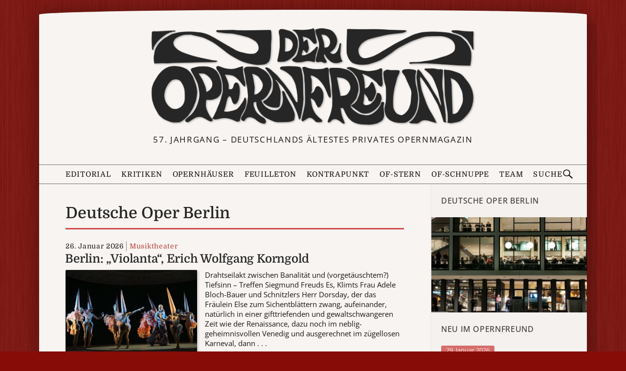

--- FILE ---
content_type: text/html; charset=UTF-8
request_url: https://deropernfreund.de/category/deutsche-oper-berlin/
body_size: 14201
content:
<!DOCTYPE html>

<html lang="de-DE">
<head>
    <meta charset="UTF-8">
    <meta name="viewport" content="width=device-width, initial-scale=1">
    <meta name="description" content="Deutsche Oper Berlin im Opernfreund ─ Violanta, Andrea Chénier, Fedora und 134 weitere Kritiken">
    <meta property="og:title" content="Berlin: &#8222;Violanta&#8220;, Erich Wolfgang&nbsp;Korngold">
    <meta property="og:url" content="https://deropernfreund.de/deutsche-oper-berlin/berlin-violanta-erich-wolfgang-korngold/">

<link rel="preload" as="image" href="https://deropernfreund.de/wp-content/themes/opernfreund/images/of-logo-384.png">


<!--BEGIN wp_head-->
<title>Deutsche Oper Berlin &#8211; Der Opernfreund</title>
<meta name='robots' content='max-image-preview:large' />
<style id='wp-img-auto-sizes-contain-inline-css'>
img:is([sizes=auto i],[sizes^="auto," i]){contain-intrinsic-size:3000px 1500px}
/*# sourceURL=wp-img-auto-sizes-contain-inline-css */
</style>
<style id='wp-block-library-inline-css'>
:root{--wp-block-synced-color:#7a00df;--wp-block-synced-color--rgb:122,0,223;--wp-bound-block-color:var(--wp-block-synced-color);--wp-editor-canvas-background:#ddd;--wp-admin-theme-color:#007cba;--wp-admin-theme-color--rgb:0,124,186;--wp-admin-theme-color-darker-10:#006ba1;--wp-admin-theme-color-darker-10--rgb:0,107,160.5;--wp-admin-theme-color-darker-20:#005a87;--wp-admin-theme-color-darker-20--rgb:0,90,135;--wp-admin-border-width-focus:2px}@media (min-resolution:192dpi){:root{--wp-admin-border-width-focus:1.5px}}.wp-element-button{cursor:pointer}:root .has-very-light-gray-background-color{background-color:#eee}:root .has-very-dark-gray-background-color{background-color:#313131}:root .has-very-light-gray-color{color:#eee}:root .has-very-dark-gray-color{color:#313131}:root .has-vivid-green-cyan-to-vivid-cyan-blue-gradient-background{background:linear-gradient(135deg,#00d084,#0693e3)}:root .has-purple-crush-gradient-background{background:linear-gradient(135deg,#34e2e4,#4721fb 50%,#ab1dfe)}:root .has-hazy-dawn-gradient-background{background:linear-gradient(135deg,#faaca8,#dad0ec)}:root .has-subdued-olive-gradient-background{background:linear-gradient(135deg,#fafae1,#67a671)}:root .has-atomic-cream-gradient-background{background:linear-gradient(135deg,#fdd79a,#004a59)}:root .has-nightshade-gradient-background{background:linear-gradient(135deg,#330968,#31cdcf)}:root .has-midnight-gradient-background{background:linear-gradient(135deg,#020381,#2874fc)}:root{--wp--preset--font-size--normal:16px;--wp--preset--font-size--huge:42px}.has-regular-font-size{font-size:1em}.has-larger-font-size{font-size:2.625em}.has-normal-font-size{font-size:var(--wp--preset--font-size--normal)}.has-huge-font-size{font-size:var(--wp--preset--font-size--huge)}.has-text-align-center{text-align:center}.has-text-align-left{text-align:left}.has-text-align-right{text-align:right}.has-fit-text{white-space:nowrap!important}#end-resizable-editor-section{display:none}.aligncenter{clear:both}.items-justified-left{justify-content:flex-start}.items-justified-center{justify-content:center}.items-justified-right{justify-content:flex-end}.items-justified-space-between{justify-content:space-between}.screen-reader-text{border:0;clip-path:inset(50%);height:1px;margin:-1px;overflow:hidden;padding:0;position:absolute;width:1px;word-wrap:normal!important}.screen-reader-text:focus{background-color:#ddd;clip-path:none;color:#444;display:block;font-size:1em;height:auto;left:5px;line-height:normal;padding:15px 23px 14px;text-decoration:none;top:5px;width:auto;z-index:100000}html :where(.has-border-color){border-style:solid}html :where([style*=border-top-color]){border-top-style:solid}html :where([style*=border-right-color]){border-right-style:solid}html :where([style*=border-bottom-color]){border-bottom-style:solid}html :where([style*=border-left-color]){border-left-style:solid}html :where([style*=border-width]){border-style:solid}html :where([style*=border-top-width]){border-top-style:solid}html :where([style*=border-right-width]){border-right-style:solid}html :where([style*=border-bottom-width]){border-bottom-style:solid}html :where([style*=border-left-width]){border-left-style:solid}html :where(img[class*=wp-image-]){height:auto;max-width:100%}:where(figure){margin:0 0 1em}html :where(.is-position-sticky){--wp-admin--admin-bar--position-offset:var(--wp-admin--admin-bar--height,0px)}@media screen and (max-width:600px){html :where(.is-position-sticky){--wp-admin--admin-bar--position-offset:0px}}

/*# sourceURL=wp-block-library-inline-css */
</style><style id='wp-block-group-inline-css'>
.wp-block-group{box-sizing:border-box}:where(.wp-block-group.wp-block-group-is-layout-constrained){position:relative}
/*# sourceURL=https://deropernfreund.de/wp-includes/blocks/group/style.min.css */
</style>
<style id='wp-block-paragraph-inline-css'>
.is-small-text{font-size:.875em}.is-regular-text{font-size:1em}.is-large-text{font-size:2.25em}.is-larger-text{font-size:3em}.has-drop-cap:not(:focus):first-letter{float:left;font-size:8.4em;font-style:normal;font-weight:100;line-height:.68;margin:.05em .1em 0 0;text-transform:uppercase}body.rtl .has-drop-cap:not(:focus):first-letter{float:none;margin-left:.1em}p.has-drop-cap.has-background{overflow:hidden}:root :where(p.has-background){padding:1.25em 2.375em}:where(p.has-text-color:not(.has-link-color)) a{color:inherit}p.has-text-align-left[style*="writing-mode:vertical-lr"],p.has-text-align-right[style*="writing-mode:vertical-rl"]{rotate:180deg}
/*# sourceURL=https://deropernfreund.de/wp-includes/blocks/paragraph/style.min.css */
</style>
<style id='global-styles-inline-css'>
:root{--wp--preset--aspect-ratio--square: 1;--wp--preset--aspect-ratio--4-3: 4/3;--wp--preset--aspect-ratio--3-4: 3/4;--wp--preset--aspect-ratio--3-2: 3/2;--wp--preset--aspect-ratio--2-3: 2/3;--wp--preset--aspect-ratio--16-9: 16/9;--wp--preset--aspect-ratio--9-16: 9/16;--wp--preset--color--black: #000000;--wp--preset--color--cyan-bluish-gray: #abb8c3;--wp--preset--color--white: #ffffff;--wp--preset--color--pale-pink: #f78da7;--wp--preset--color--vivid-red: #cf2e2e;--wp--preset--color--luminous-vivid-orange: #ff6900;--wp--preset--color--luminous-vivid-amber: #fcb900;--wp--preset--color--light-green-cyan: #7bdcb5;--wp--preset--color--vivid-green-cyan: #00d084;--wp--preset--color--pale-cyan-blue: #8ed1fc;--wp--preset--color--vivid-cyan-blue: #0693e3;--wp--preset--color--vivid-purple: #9b51e0;--wp--preset--gradient--vivid-cyan-blue-to-vivid-purple: linear-gradient(135deg,rgb(6,147,227) 0%,rgb(155,81,224) 100%);--wp--preset--gradient--light-green-cyan-to-vivid-green-cyan: linear-gradient(135deg,rgb(122,220,180) 0%,rgb(0,208,130) 100%);--wp--preset--gradient--luminous-vivid-amber-to-luminous-vivid-orange: linear-gradient(135deg,rgb(252,185,0) 0%,rgb(255,105,0) 100%);--wp--preset--gradient--luminous-vivid-orange-to-vivid-red: linear-gradient(135deg,rgb(255,105,0) 0%,rgb(207,46,46) 100%);--wp--preset--gradient--very-light-gray-to-cyan-bluish-gray: linear-gradient(135deg,rgb(238,238,238) 0%,rgb(169,184,195) 100%);--wp--preset--gradient--cool-to-warm-spectrum: linear-gradient(135deg,rgb(74,234,220) 0%,rgb(151,120,209) 20%,rgb(207,42,186) 40%,rgb(238,44,130) 60%,rgb(251,105,98) 80%,rgb(254,248,76) 100%);--wp--preset--gradient--blush-light-purple: linear-gradient(135deg,rgb(255,206,236) 0%,rgb(152,150,240) 100%);--wp--preset--gradient--blush-bordeaux: linear-gradient(135deg,rgb(254,205,165) 0%,rgb(254,45,45) 50%,rgb(107,0,62) 100%);--wp--preset--gradient--luminous-dusk: linear-gradient(135deg,rgb(255,203,112) 0%,rgb(199,81,192) 50%,rgb(65,88,208) 100%);--wp--preset--gradient--pale-ocean: linear-gradient(135deg,rgb(255,245,203) 0%,rgb(182,227,212) 50%,rgb(51,167,181) 100%);--wp--preset--gradient--electric-grass: linear-gradient(135deg,rgb(202,248,128) 0%,rgb(113,206,126) 100%);--wp--preset--gradient--midnight: linear-gradient(135deg,rgb(2,3,129) 0%,rgb(40,116,252) 100%);--wp--preset--font-size--small: 13px;--wp--preset--font-size--medium: 20px;--wp--preset--font-size--large: 36px;--wp--preset--font-size--x-large: 42px;--wp--preset--spacing--20: 0.44rem;--wp--preset--spacing--30: 0.67rem;--wp--preset--spacing--40: 1rem;--wp--preset--spacing--50: 1.5rem;--wp--preset--spacing--60: 2.25rem;--wp--preset--spacing--70: 3.38rem;--wp--preset--spacing--80: 5.06rem;--wp--preset--shadow--natural: 6px 6px 9px rgba(0, 0, 0, 0.2);--wp--preset--shadow--deep: 12px 12px 50px rgba(0, 0, 0, 0.4);--wp--preset--shadow--sharp: 6px 6px 0px rgba(0, 0, 0, 0.2);--wp--preset--shadow--outlined: 6px 6px 0px -3px rgb(255, 255, 255), 6px 6px rgb(0, 0, 0);--wp--preset--shadow--crisp: 6px 6px 0px rgb(0, 0, 0);}:where(.is-layout-flex){gap: 0.5em;}:where(.is-layout-grid){gap: 0.5em;}body .is-layout-flex{display: flex;}.is-layout-flex{flex-wrap: wrap;align-items: center;}.is-layout-flex > :is(*, div){margin: 0;}body .is-layout-grid{display: grid;}.is-layout-grid > :is(*, div){margin: 0;}:where(.wp-block-columns.is-layout-flex){gap: 2em;}:where(.wp-block-columns.is-layout-grid){gap: 2em;}:where(.wp-block-post-template.is-layout-flex){gap: 1.25em;}:where(.wp-block-post-template.is-layout-grid){gap: 1.25em;}.has-black-color{color: var(--wp--preset--color--black) !important;}.has-cyan-bluish-gray-color{color: var(--wp--preset--color--cyan-bluish-gray) !important;}.has-white-color{color: var(--wp--preset--color--white) !important;}.has-pale-pink-color{color: var(--wp--preset--color--pale-pink) !important;}.has-vivid-red-color{color: var(--wp--preset--color--vivid-red) !important;}.has-luminous-vivid-orange-color{color: var(--wp--preset--color--luminous-vivid-orange) !important;}.has-luminous-vivid-amber-color{color: var(--wp--preset--color--luminous-vivid-amber) !important;}.has-light-green-cyan-color{color: var(--wp--preset--color--light-green-cyan) !important;}.has-vivid-green-cyan-color{color: var(--wp--preset--color--vivid-green-cyan) !important;}.has-pale-cyan-blue-color{color: var(--wp--preset--color--pale-cyan-blue) !important;}.has-vivid-cyan-blue-color{color: var(--wp--preset--color--vivid-cyan-blue) !important;}.has-vivid-purple-color{color: var(--wp--preset--color--vivid-purple) !important;}.has-black-background-color{background-color: var(--wp--preset--color--black) !important;}.has-cyan-bluish-gray-background-color{background-color: var(--wp--preset--color--cyan-bluish-gray) !important;}.has-white-background-color{background-color: var(--wp--preset--color--white) !important;}.has-pale-pink-background-color{background-color: var(--wp--preset--color--pale-pink) !important;}.has-vivid-red-background-color{background-color: var(--wp--preset--color--vivid-red) !important;}.has-luminous-vivid-orange-background-color{background-color: var(--wp--preset--color--luminous-vivid-orange) !important;}.has-luminous-vivid-amber-background-color{background-color: var(--wp--preset--color--luminous-vivid-amber) !important;}.has-light-green-cyan-background-color{background-color: var(--wp--preset--color--light-green-cyan) !important;}.has-vivid-green-cyan-background-color{background-color: var(--wp--preset--color--vivid-green-cyan) !important;}.has-pale-cyan-blue-background-color{background-color: var(--wp--preset--color--pale-cyan-blue) !important;}.has-vivid-cyan-blue-background-color{background-color: var(--wp--preset--color--vivid-cyan-blue) !important;}.has-vivid-purple-background-color{background-color: var(--wp--preset--color--vivid-purple) !important;}.has-black-border-color{border-color: var(--wp--preset--color--black) !important;}.has-cyan-bluish-gray-border-color{border-color: var(--wp--preset--color--cyan-bluish-gray) !important;}.has-white-border-color{border-color: var(--wp--preset--color--white) !important;}.has-pale-pink-border-color{border-color: var(--wp--preset--color--pale-pink) !important;}.has-vivid-red-border-color{border-color: var(--wp--preset--color--vivid-red) !important;}.has-luminous-vivid-orange-border-color{border-color: var(--wp--preset--color--luminous-vivid-orange) !important;}.has-luminous-vivid-amber-border-color{border-color: var(--wp--preset--color--luminous-vivid-amber) !important;}.has-light-green-cyan-border-color{border-color: var(--wp--preset--color--light-green-cyan) !important;}.has-vivid-green-cyan-border-color{border-color: var(--wp--preset--color--vivid-green-cyan) !important;}.has-pale-cyan-blue-border-color{border-color: var(--wp--preset--color--pale-cyan-blue) !important;}.has-vivid-cyan-blue-border-color{border-color: var(--wp--preset--color--vivid-cyan-blue) !important;}.has-vivid-purple-border-color{border-color: var(--wp--preset--color--vivid-purple) !important;}.has-vivid-cyan-blue-to-vivid-purple-gradient-background{background: var(--wp--preset--gradient--vivid-cyan-blue-to-vivid-purple) !important;}.has-light-green-cyan-to-vivid-green-cyan-gradient-background{background: var(--wp--preset--gradient--light-green-cyan-to-vivid-green-cyan) !important;}.has-luminous-vivid-amber-to-luminous-vivid-orange-gradient-background{background: var(--wp--preset--gradient--luminous-vivid-amber-to-luminous-vivid-orange) !important;}.has-luminous-vivid-orange-to-vivid-red-gradient-background{background: var(--wp--preset--gradient--luminous-vivid-orange-to-vivid-red) !important;}.has-very-light-gray-to-cyan-bluish-gray-gradient-background{background: var(--wp--preset--gradient--very-light-gray-to-cyan-bluish-gray) !important;}.has-cool-to-warm-spectrum-gradient-background{background: var(--wp--preset--gradient--cool-to-warm-spectrum) !important;}.has-blush-light-purple-gradient-background{background: var(--wp--preset--gradient--blush-light-purple) !important;}.has-blush-bordeaux-gradient-background{background: var(--wp--preset--gradient--blush-bordeaux) !important;}.has-luminous-dusk-gradient-background{background: var(--wp--preset--gradient--luminous-dusk) !important;}.has-pale-ocean-gradient-background{background: var(--wp--preset--gradient--pale-ocean) !important;}.has-electric-grass-gradient-background{background: var(--wp--preset--gradient--electric-grass) !important;}.has-midnight-gradient-background{background: var(--wp--preset--gradient--midnight) !important;}.has-small-font-size{font-size: var(--wp--preset--font-size--small) !important;}.has-medium-font-size{font-size: var(--wp--preset--font-size--medium) !important;}.has-large-font-size{font-size: var(--wp--preset--font-size--large) !important;}.has-x-large-font-size{font-size: var(--wp--preset--font-size--x-large) !important;}
/*# sourceURL=global-styles-inline-css */
</style>

<style id='classic-theme-styles-inline-css'>
/*! This file is auto-generated */
.wp-block-button__link{color:#fff;background-color:#32373c;border-radius:9999px;box-shadow:none;text-decoration:none;padding:calc(.667em + 2px) calc(1.333em + 2px);font-size:1.125em}.wp-block-file__button{background:#32373c;color:#fff;text-decoration:none}
/*# sourceURL=/wp-includes/css/classic-themes.min.css */
</style>
<link rel='stylesheet' id='of-lightbox-style-css' href='https://deropernfreund.de/wp-content/plugins/of-lightbox/of-lightbox.css?ver=1705944383' media='all' />
<link rel='stylesheet' id='boston-style-css' href='https://deropernfreund.de/wp-content/themes/boston/style.css?ver=1692231260' media='all' />
<link rel='stylesheet' id='boston-of-style-css' href='https://deropernfreund.de/wp-content/themes/opernfreund/style.css?ver=1767454969' media='all' />
<link rel='stylesheet' id='genericons-css' href='https://deropernfreund.de/wp-content/themes/boston/assets/fonts/genericons/genericons.css?ver=3.4.1' media='all' />
<script src="https://deropernfreund.de/wp-content/themes/opernfreund/theme.js?ver=1755967790" id="of-theme-js"></script>
<style id="custom-background-css">
body.custom-background { background-image: url("https://deropernfreund.de/wp-content/uploads/2025/12/red-background-3.jpg"); background-position: left top; background-size: auto; background-repeat: repeat; background-attachment: scroll; }
</style>
	<link rel="icon" href="https://deropernfreund.de/wp-content/uploads/2025/12/favicon.png" sizes="32x32" />
<link rel="icon" href="https://deropernfreund.de/wp-content/uploads/2025/12/favicon.png" sizes="192x192" />
<link rel="apple-touch-icon" href="https://deropernfreund.de/wp-content/uploads/2025/12/favicon.png" />
<meta name="msapplication-TileImage" content="https://deropernfreund.de/wp-content/uploads/2025/12/favicon.png" />
<!--END wp_head-->

<!-- WP 6.9 Missing CSS fix -->
<link rel="stylesheet" href="https://deropernfreund.de/wp-content/themes/opernfreund/wp-block-media-text.css">

<svg style="display:none">
    <defs>
        <path id="search-icon-path" d="m14.7 13.3-4.5-4.3c0.6-0.9 0.8-1.9 0.8-3 0-3-2-5-5-5s-5 2-5 5 2 5 5 5c1.2 0 2.1-0.2 3-0.8l4.5 4.3zm-12.5-7.3c0-2.2 1.6-3.8 3.8-3.8s3.8 1.6 3.8 3.8-1.6 3.8-3.8 3.8-3.8-1.6-3.8-3.8z"/>
    </defs>
</svg>

</head>
<body class="archive category category-deutsche-oper-berlin category-22 custom-background wp-custom-logo wp-theme-boston wp-child-theme-opernfreund archives group-blog hfeed right-layout">

<div id="page-wrapper">
<div id="page" class="site">
	<!--a class="skip-link screen-reader-text" href="#main">Zum Inhalt springen</a-->
	<header id="masthead" style="position:relative;" class="site-header" role="banner">
		<div class="site-branding">
			<div class="container">
			    <a class="custom-logo-link" href="/" aria-label="Zur Startseite">
                <img width="768" height="239" src="https://deropernfreund.de/wp-content/uploads/2024/04/logo-768-bent.png" class="custom_logo" alt="DER OPERNFREUND - Logo" decoding="async" fetchpriority="high" srcset="https://deropernfreund.de/wp-content/uploads/2024/04/logo-768-bent.png 768w, https://deropernfreund.de/wp-content/uploads/2024/04/logo-768-bent-300x93.png 300w" sizes="(max-width: 768px) 100vw, 768px" />			    </a>
								
				<p class="site-description">57. Jahrgang &#8211; Deutschlands ältestes privates Opernmagazin</p>
								
				<!--style>
				    #sticker {
    				    position: absolute; width: 160px;height: 160px;
                        left: min(calc(90vw - 180px), calc(50% + 340px)); top: calc(50% - 20px);z-index: 2;
                        background: url(https://deropernfreund.de/wp-content/themes/opernfreund/images/bilanzen-sticker-3.svg);background-size: 100%;
                        transform: rotate(5deg);
                        opacity: 0.85; transition: filter 0.3s;
				    }    
				    #sticker:hover {filter: hue-rotate(-30deg); }
				    @media(max-width: 1079px) {
				        #sticker {
                            left: unset;
                            right: -2vw;
                            top: -1vw;
                            width: min(30vw, 160px);
                            height: min(30vw, 160px);
                        }
				    }
				    @media(max-width: 767px) {
				        #sticker {
                            left: unset;
                            right: calc(-1 * var(--content-margin));
                            top: calc(-0.8 * var(--content-margin));
                            width: min(30vw, 160px);
                            height: min(30vw, 160px);
                        }
				    }
				</style>
				<a href="/category/bilanz">
                <div id="sticker"></div>
                </a-->
				
			</div><!-- .container -->
		</div><!-- .site-branding -->
		
		
       <div class="topbar">

                <nav class="menubar">
                    <button class="menu-button flexrow" aria-controls="primary-menu" aria-expanded="false">
                        <svg class="menu-icon" viewBox="0 0 20 20">
                            <rect class="menu-icon__top" y="3.2" width="20" height="2"/>
                            <rect class="menu-icon__middle" y="9" width="20" height="2"/>
                            <rect class="menu-icon__bottom" y="15" width="20" height="2"/>
                        </svg>
                        <span class="topbar-button-text">Menü</span>
                    </button>

                    <ul id="primary-menu" class="menu"><li id="menu-item-editorial" class="menu-item menu-item-type-post_type menu-item-object-page menu-item-89"><a href="https://deropernfreund.de/editorial/">Editorial</a></li>
<li id="menu-item-kritiken" class="menu-item menu-item-type-post_type menu-item-object-page current_page_parent menu-item-has-children menu-item-40470"><a href="https://deropernfreund.de/archiv/">Kritiken</a>
<ul class="sub-menu">
	<li id="menu-item-musiktheater" class="menu-item menu-item-type-taxonomy menu-item-object-category menu-item-40472"><a href="https://deropernfreund.de/category/musiktheater/">Musiktheater</a></li>
	<li id="menu-item-operette" class="menu-item menu-item-type-taxonomy menu-item-object-category menu-item-40464"><a href="https://deropernfreund.de/category/musiktheater/operette/">Operette</a></li>
	<li id="menu-item-ballett" class="menu-item menu-item-type-taxonomy menu-item-object-category menu-item-40465"><a href="https://deropernfreund.de/category/musiktheater/ballett/">Ballett</a></li>
	<li id="menu-item-musical" class="menu-item menu-item-type-taxonomy menu-item-object-category menu-item-40471"><a href="https://deropernfreund.de/category/musiktheater/musical/">Musical</a></li>
	<li id="menu-item-konzerte" class="menu-item menu-item-type-taxonomy menu-item-object-category menu-item-40466"><a href="https://deropernfreund.de/category/konzerte/">Konzerte</a></li>
	<li id="menu-item-b-cherecke" class="menu-item menu-item-type-taxonomy menu-item-object-category menu-item-40467"><a href="https://deropernfreund.de/category/buecher-discs/buecherecke/">Bücherecke</a></li>
	<li id="menu-item-silberscheiben" class="menu-item menu-item-type-taxonomy menu-item-object-category menu-item-40468"><a href="https://deropernfreund.de/category/buecher-discs/silberscheiben/">Silberscheiben</a></li>
	<li id="menu-item-opern-dvd-vergleich" class="menu-item menu-item-type-taxonomy menu-item-object-category menu-item-40462"><a href="https://deropernfreund.de/category/buecher-discs/silberscheiben/vergleichende-diskographie/">Opern-DVD-Vergleich</a></li>
</ul>
</li>
<li id="menu-item-opernh-user" class="menu-item menu-item-type-post_type menu-item-object-page menu-item-has-children menu-item-4986"><a href="https://deropernfreund.de/haeuser/">Opernhäuser</a>
<ul class="sub-menu">
	<li id="menu-item-opernh-user-a-z" class="menu-item menu-item-type-post_type menu-item-object-page menu-item-40461"><a href="https://deropernfreund.de/haeuser/">Opernhäuser A–Z</a></li>
	<li id="menu-item-spielpl-ne" class="menu-item menu-item-type-taxonomy menu-item-object-category menu-item-40458"><a href="https://deropernfreund.de/category/spielplaene/">Spielpläne</a></li>
	<li id="menu-item-spielzeitbilanzen" class="menu-item menu-item-type-taxonomy menu-item-object-category menu-item-40459"><a href="https://deropernfreund.de/category/bilanz/">Spielzeitbilanzen</a></li>
	<li id="menu-item-premierenspiegel" class="menu-item menu-item-type-post_type menu-item-object-post menu-item-40460"><a href="https://deropernfreund.de/spielplaene/saison-2025-26-der-opernfreund-premierenspiegel/">Premierenspiegel</a></li>
</ul>
</li>
<li id="menu-item-feuilleton" class="menu-item menu-item-type-taxonomy menu-item-object-category menu-item-44443"><a href="https://deropernfreund.de/category/feuilleton/">Feuilleton</a></li>
<li id="menu-item-kontrapunkt" class="menu-item menu-item-type-taxonomy menu-item-object-category menu-item-4989"><a href="https://deropernfreund.de/category/kontrapunkt/">Kontrapunkt</a></li>
<li id="menu-item-of-stern" class="menu-item menu-item-type-taxonomy menu-item-object-category menu-item-4988"><a href="https://deropernfreund.de/category/of-stern/">OF-Stern</a></li>
<li id="menu-item-of-schnuppe" class="menu-item menu-item-type-taxonomy menu-item-object-category menu-item-4987"><a href="https://deropernfreund.de/category/of-schnuppe/">OF-Schnuppe</a></li>
<li id="menu-item-team" class="menu-item menu-item-type-post_type menu-item-object-page menu-item-86"><a href="https://deropernfreund.de/team/">Team</a></li>
</ul>
                    <a class="topbar-logo" href="https://deropernfreund.de/" title="Zur Startseite">
                    </a>

                    <button class="search-button flexrow">
                        <span class="topbar-button-text">Suche</span>
                        <svg class="search-icon" viewBox='0 0 16 16' fill='currentColor'>
                            <use xlink:href="#search-icon-path" />
                        </svg>
                    </button>
                </nav>
                <form class="searchbar flexrow" action="https://deropernfreund.de/" method="get" name="topbar-search">
                    <span class="minw-360">Suchen<span class="minw-768">&nbsp;nach</span>:</span>
                    <input class="search-input" type="text" name="s" value="" maxlength="50" />
                    <button class="search-submit-button">
                        <svg class="search-icon" viewBox='0 0 16 16' fill='currentColor'>
                            <use xlink:href="#search-icon-path" />
                        </svg>
                    </button>
                </form>
            </div>
		
		
	</header><!-- #masthead -->
 	
	<div id="content" class="site-content">
		<div class="container">
	<div id="primary" class="content-area">
	    <main id="main" class="site-main " role="main">

			<header>
			
			    <div class="of-headline ">
                    <h1>Deutsche Oper Berlin</h1>
                    <span class="of-subcat-links">
                                        </span>
                </div>
                
        		        		
			</header>
		
		    	
				
	        <section class="articles" id="top-of-content">

    		
<article id="post-44857" class="post-44857 post type-post status-publish format-standard has-post-thumbnail hentry category-deutsche-oper-berlin category-musiktheater">
    
     
    <header class="entry-header ">
        <div class="entry-info-wrapper">
        <div class="entry-info">
            <time class="entry-date published" datetime="2026-01-26T02:45:27+01:00">26. Januar 2026</time>
            <a class="entry-cate" href="https://deropernfreund.de/category/musiktheater/">Musiktheater</a><wbr>        </div>
        </div>
        <h2 class="entry-title">
             <a href="https://deropernfreund.de/deutsche-oper-berlin/berlin-violanta-erich-wolfgang-korngold/" rel="bookmark">                 Berlin: &#8222;Violanta&#8220;, Erich Wolfgang&nbsp;Korngold            </a>         </h2>
    </header><!-- .entry-header -->

	
    <aside class="entry-thumbnail entry-thumbnail-grid aspect-3-2">
        <a href="https://deropernfreund.de/deutsche-oper-berlin/berlin-violanta-erich-wolfgang-korngold/" title="Berlin: &#8222;Violanta&#8220;, Erich Wolfgang&nbsp;Korngold">
        <img src="https://deropernfreund.de/wp-content/uploads/2026/01/DeuOperViolanta-1299Wilde_hf-768x511.jpg" alt="" width="720" height="479" loading="lazy">
        </a>
	</aside>

        <a class="entry-text entry-link" href="https://deropernfreund.de/deutsche-oper-berlin/berlin-violanta-erich-wolfgang-korngold/">
   		<p>Drahtseilakt zwischen Banalität und (vorgetäuschtem?) Tiefsinn &ndash;  Treffen Siegmund Freuds Es, Klimts Frau Adele Bloch-Bauer und Schnitzlers Herr Dorsday, der das Fräulein Else zum Sichentblättern zwang, aufeinander, natürlich in einer gifttriefenden und gewaltschwangeren Zeit wie der Renaissance, dazu noch im neblig-geheimnisvollen Venedig und ausgerechnet im zügellosen Karneval, dann&nbsp;.&nbsp;.&nbsp;.</p>
	</a>

</article><!-- #post-## -->

<article id="post-43763" class="post-43763 post type-post status-publish format-standard has-post-thumbnail hentry category-deutsche-oper-berlin category-musiktheater">
    
     
    <header class="entry-header ">
        <div class="entry-info-wrapper">
        <div class="entry-info">
            <time class="entry-date published" datetime="2025-12-14T01:33:25+01:00">14. Dezember 2025</time>
            <a class="entry-cate" href="https://deropernfreund.de/category/musiktheater/">Musiktheater</a><wbr>        </div>
        </div>
        <h2 class="entry-title">
             <a href="https://deropernfreund.de/deutsche-oper-berlin/berlin-andrea-chenier-umberto-giordano/" rel="bookmark">                 Berlin: &#8222;Andrea Chénier&#8220;, Umberto&nbsp;Giordano            </a>         </h2>
    </header><!-- .entry-header -->

	
    <aside class="entry-thumbnail entry-thumbnail-grid aspect-3-2">
        <a href="https://deropernfreund.de/deutsche-oper-berlin/berlin-andrea-chenier-umberto-giordano/" title="Berlin: &#8222;Andrea Chénier&#8220;, Umberto&nbsp;Giordano">
        <img src="https://deropernfreund.de/wp-content/uploads/2025/12/WAAndreaChenier138Muehle_hf-768x511.jpg" alt="" width="720" height="479" loading="lazy">
        </a>
	</aside>

        <a class="entry-text entry-link" href="https://deropernfreund.de/deutsche-oper-berlin/berlin-andrea-chenier-umberto-giordano/">
   		<p>Lob des Repertoires &ndash;  Weit gespannt war in den letzten Spielzeiten der Deutschen Oper Berlin der Bogen zwischen bedauernswertem Flop wie Die Meistersinger von Nürnberg und erfreulichem Triumph wie Fedora, aber das wahre Kapital, das in jeder Spielzeit beachtliche Zinsen abwirft, sind die Repertoireaufführungen, nicht selten von Inszenierungen, deren Premiere bereits Jahrzehnte&nbsp;.&nbsp;.&nbsp;.</p>
	</a>

</article><!-- #post-## -->

<article id="post-43619" class="post-43619 post type-post status-publish format-standard hentry category-deutsche-oper-berlin category-musiktheater">
    
     
    <header class="entry-header ">
        <div class="entry-info-wrapper">
        <div class="entry-info">
            <time class="entry-date published" datetime="2025-12-10T03:21:36+01:00">10. Dezember 2025</time>
            <a class="entry-cate" href="https://deropernfreund.de/category/musiktheater/">Musiktheater</a><wbr>        </div>
        </div>
        <h2 class="entry-title">
             <a href="https://deropernfreund.de/deutsche-oper-berlin/berlin-fedora-umberto-giordano-zweite-besprechung/" rel="bookmark">                 Berlin: &#8222;Fedora&#8220;, Umberto Giordano (zweite&nbsp;Besprechung)            </a>         </h2>
    </header><!-- .entry-header -->

	
    <aside class="entry-thumbnail entry-thumbnail-grid aspect-3-2">
        <a href="https://deropernfreund.de/deutsche-oper-berlin/berlin-fedora-umberto-giordano-zweite-besprechung/" title="Berlin: &#8222;Fedora&#8220;, Umberto Giordano (zweite&nbsp;Besprechung)">
        <img src="https://deropernfreund.de/wp-content/uploads/2025/12/grafik-1.png" alt="" width="600" height="400" loading="lazy">
        </a>
	</aside>

        <a class="entry-text entry-link" href="https://deropernfreund.de/deutsche-oper-berlin/berlin-fedora-umberto-giordano-zweite-besprechung/">
   		<p>Magda Olivera als Vorbild für Vida Miknevičiūtė. &ndash; Umberto Giordanos vergessenes Meisterwerk Fedora meisterhaft reanimiert - jetzt auch in Berlin &ndash;  Was für eine Opern-Orchidee! Nur selten sieht man sie auf den immer eintönigeren Wiesen der Opernspielpläne, zumal hierzulande. Kein Wunder, wer soll die Titelpartie singen? Eine der berühmtesten, wenn nicht gar die berühmteste&nbsp;.&nbsp;.&nbsp;.</p>
	</a>

</article><!-- #post-## -->

<article id="post-43289" class="post-43289 post type-post status-publish format-standard hentry category-deutsche-oper-berlin category-musiktheater">
    
     
    <header class="entry-header ">
        <div class="entry-info-wrapper">
        <div class="entry-info">
            <time class="entry-date published" datetime="2025-11-28T00:09:16+01:00">28. November 2025</time>
            <a class="entry-cate" href="https://deropernfreund.de/category/musiktheater/">Musiktheater</a><wbr>        </div>
        </div>
        <h2 class="entry-title">
             <a href="https://deropernfreund.de/deutsche-oper-berlin/berlin-fedora-umberto-giordano/" rel="bookmark">                 Berlin: &#8222;Fedora&#8220;, Umberto&nbsp;Giordano            </a>         </h2>
    </header><!-- .entry-header -->

	
    <aside class="entry-thumbnail entry-thumbnail-grid aspect-3-2">
        <a href="https://deropernfreund.de/deutsche-oper-berlin/berlin-fedora-umberto-giordano/" title="Berlin: &#8222;Fedora&#8220;, Umberto&nbsp;Giordano">
        <img src="https://deropernfreund.de/wp-content/uploads/2025/11/KHPFedora12hf_MikneviciuteManganelloKehrer.jpg" alt="" width="600" height="400" loading="lazy">
        </a>
	</aside>

        <a class="entry-text entry-link" href="https://deropernfreund.de/deutsche-oper-berlin/berlin-fedora-umberto-giordano/">
   		<p>Fedora zum ersten Mal in Berlin &ndash;  Einen gemeinsamen Schöpfer haben Tosca und Fedora, den französischen Schriftsteller Victorien Sardou, beide hob die berühmte Sarah Bernhardt aus der Taufe, auch den Suizid üben beide aus, und gleichermaßen groß war der Erfolg der Uraufführungen, der auf der Dichtung des Franzosen beruhenden Opern. Danach gehen die Schicksale der beiden Damen&nbsp;.&nbsp;.&nbsp;.</p>
	</a>

</article><!-- #post-## -->

<article id="post-42638" class="post-42638 post type-post status-publish format-standard hentry category-deutsche-oper-berlin category-musiktheater">
    
     
    <header class="entry-header ">
        <div class="entry-info-wrapper">
        <div class="entry-info">
            <time class="entry-date published" datetime="2025-11-08T01:37:26+01:00">8. November 2025</time>
            <a class="entry-cate" href="https://deropernfreund.de/category/musiktheater/">Musiktheater</a><wbr>        </div>
        </div>
        <h2 class="entry-title">
             <a href="https://deropernfreund.de/deutsche-oper-berlin/berlin-simone-boccanegra-giuseppe-verdi/" rel="bookmark">                 Berlin: &#8222;Simon Boccanegra&#8220;, Giuseppe&nbsp;Verdi            </a>         </h2>
    </header><!-- .entry-header -->

	
    <aside class="entry-thumbnail entry-thumbnail-grid aspect-3-2">
        <a href="https://deropernfreund.de/deutsche-oper-berlin/berlin-simone-boccanegra-giuseppe-verdi/" title="Berlin: &#8222;Simon Boccanegra&#8220;, Giuseppe&nbsp;Verdi">
        <img src="https://deropernfreund.de/wp-content/uploads/2025/11/GPSimonBoccan190hf_PeteanGlaserMotolygina.jpg" alt="" width="600" height="400" loading="lazy">
        </a>
	</aside>

        <a class="entry-text entry-link" href="https://deropernfreund.de/deutsche-oper-berlin/berlin-simone-boccanegra-giuseppe-verdi/">
   		<p>Drei Anläufe für Simon Boccanegra &ndash;  Ein Vierteljahrhundert lang als sein Sorgenkind betrachten musste Giuseppe Verdi seine Genua-Oper Simon Boccanegra, nachdem sie 1857 bei der Uraufführung in Venedig durchgefallen war. Ihre glückliche Rehabilitierung gelang schließlich mit Hilfe und auf Anregung seines Textdichters Arigo Boito, und das Werk wurde1881 in Mailand zu einem ansehnlichen,&nbsp;.&nbsp;.&nbsp;.</p>
	</a>

</article><!-- #post-## -->

<article id="post-42454" class="post-42454 post type-post status-publish format-standard hentry category-deutsche-oper-berlin category-musiktheater">
    
     
    <header class="entry-header ">
        <div class="entry-info-wrapper">
        <div class="entry-info">
            <time class="entry-date published" datetime="2025-11-04T01:26:42+01:00">4. November 2025</time>
            <a class="entry-cate" href="https://deropernfreund.de/category/musiktheater/">Musiktheater</a><wbr>        </div>
        </div>
        <h2 class="entry-title">
             <a href="https://deropernfreund.de/deutsche-oper-berlin/berlin-tristan-und-isolde-richard-wagner-zweite-besprechung/" rel="bookmark">                 Berlin: „Tristan und Isolde“, Richard Wagner (zweite&nbsp;Besprechung)            </a>         </h2>
    </header><!-- .entry-header -->

	
    <aside class="entry-thumbnail entry-thumbnail-grid aspect-3-2">
        <a href="https://deropernfreund.de/deutsche-oper-berlin/berlin-tristan-und-isolde-richard-wagner-zweite-besprechung/" title="Berlin: „Tristan und Isolde“, Richard Wagner (zweite&nbsp;Besprechung)">
        <img src="https://deropernfreund.de/wp-content/uploads/2025/11/Tristan-und-Isolde_038hf_ZeppenfeldMurphyLehman.jpg" alt="" width="600" height="400" loading="lazy">
        </a>
	</aside>

        <a class="entry-text entry-link" href="https://deropernfreund.de/deutsche-oper-berlin/berlin-tristan-und-isolde-richard-wagner-zweite-besprechung/">
   		<p>Musikalisch reiht sich die Neuproduktion an der Deutschen Oper Berlin in eine mehr als hundertjährige Aufführungstradition ein, die durch große Interpreten und Interpretinnen geprägt wurde. Dafür stehen Namen wie Max Lorenz, René Kollo und Peter Seiffert als Tristan, Caterina Ligendza und Nina Stemme als Isolde (ganz zu schweigen von Astrid Varnay, Birgit Nilsson oder Ute Vinzing) sowie&nbsp;.&nbsp;.&nbsp;.</p>
	</a>

</article><!-- #post-## -->

<article id="post-42408" class="post-42408 post type-post status-publish format-standard hentry category-deutsche-oper-berlin category-musiktheater">
    
     
    <header class="entry-header ">
        <div class="entry-info-wrapper">
        <div class="entry-info">
            <time class="entry-date published" datetime="2025-11-02T00:43:46+01:00">2. November 2025</time>
            <a class="entry-cate" href="https://deropernfreund.de/category/musiktheater/">Musiktheater</a><wbr>        </div>
        </div>
        <h2 class="entry-title">
             <a href="https://deropernfreund.de/deutsche-oper-berlin/berlin-tristan-und-isolde-richard-wagner/" rel="bookmark">                 Berlin: &#8222;Tristan und Isolde&#8220;, Richard&nbsp;Wagner            </a>         </h2>
    </header><!-- .entry-header -->

	
    <aside class="entry-thumbnail entry-thumbnail-grid aspect-3-2">
        <a href="https://deropernfreund.de/deutsche-oper-berlin/berlin-tristan-und-isolde-richard-wagner/" title="Berlin: &#8222;Tristan und Isolde&#8220;, Richard&nbsp;Wagner">
        <img src="https://deropernfreund.de/wp-content/uploads/2025/11/Tristan-und-Isolde_016hf_Teige_Hilley.jpg" alt="" width="600" height="400" loading="lazy">
        </a>
	</aside>

        <a class="entry-text entry-link" href="https://deropernfreund.de/deutsche-oper-berlin/berlin-tristan-und-isolde-richard-wagner/">
   		<p>Repertoiretauglich &ndash;  Nicht besonders alt werden musste man, wenn man als Zuschauer nicht weniger als drei unterschiedliche Inszenierungen von Wagners Tristan und Isolde an der Deutschen Oper Berlin erleben wollte. 1980 vergönnte Götz Friedrich dem berühmten Liebespaar ein hölzernes Schiff, eine Blumenbank, die von gnädiger Dunkelheit umhüllt wurde, und für den dritten Akt war eine&nbsp;.&nbsp;.&nbsp;.</p>
	</a>

</article><!-- #post-## -->

<article id="post-42193" class="post-42193 post type-post status-publish format-standard hentry category-deutsche-oper-berlin category-musiktheater">
    
     
    <header class="entry-header ">
        <div class="entry-info-wrapper">
        <div class="entry-info">
            <time class="entry-date published" datetime="2025-10-25T02:31:23+02:00">25. Oktober 2025</time>
            <a class="entry-cate" href="https://deropernfreund.de/category/musiktheater/">Musiktheater</a><wbr>        </div>
        </div>
        <h2 class="entry-title">
             <a href="https://deropernfreund.de/deutsche-oper-berlin/berlin-francesca-da-rimini-riccardo-zandonai/" rel="bookmark">                 Berlin: &#8222;Francesca da Rimini&#8220;, Riccardo&nbsp;Zandonai            </a>         </h2>
    </header><!-- .entry-header -->

	
    <aside class="entry-thumbnail entry-thumbnail-grid aspect-3-2">
        <a href="https://deropernfreund.de/deutsche-oper-berlin/berlin-francesca-da-rimini-riccardo-zandonai/" title="Berlin: &#8222;Francesca da Rimini&#8220;, Riccardo&nbsp;Zandonai">
        <img src="https://deropernfreund.de/wp-content/uploads/2025/10/02_francesca_057hf_TetelmanJakubiak.jpg" alt="" width="600" height="400" loading="lazy">
        </a>
	</aside>

        <a class="entry-text entry-link" href="https://deropernfreund.de/deutsche-oper-berlin/berlin-francesca-da-rimini-riccardo-zandonai/">
   		<p>Dante Alighieri muss es gewusst haben, dass Francescas und Paolos Liebesbeziehung in der Realität gute zehn Jahre dauerte, ehe sie vom Gatten Giovanni „lo sciancato“ oder auch Gianciotto entdeckt und mit dem Tod beider bestraft wurde. Schließlich war er mit ihrem Neffen in Ravenna, woher die Sünderin stammte und wo der Dichter seine letzten Lebensjahre verbrachte, befreundet. Für die&nbsp;.&nbsp;.&nbsp;.</p>
	</a>

</article><!-- #post-## -->

<article id="post-41875" class="post-41875 post type-post status-publish format-standard hentry category-deutsche-oper-berlin category-musiktheater">
    
     
    <header class="entry-header ">
        <div class="entry-info-wrapper">
        <div class="entry-info">
            <time class="entry-date published" datetime="2025-10-12T12:47:40+02:00">12. Oktober 2025</time>
            <a class="entry-cate" href="https://deropernfreund.de/category/musiktheater/">Musiktheater</a><wbr>        </div>
        </div>
        <h2 class="entry-title">
             <a href="https://deropernfreund.de/deutsche-oper-berlin/berlin-die-drei-raetsel-detlev-glanert/" rel="bookmark">                 Berlin: &#8222;Die drei Rätsel&#8220;, Detlev&nbsp;Glanert            </a>         </h2>
    </header><!-- .entry-header -->

	
    <aside class="entry-thumbnail entry-thumbnail-grid aspect-3-2">
        <a href="https://deropernfreund.de/deutsche-oper-berlin/berlin-die-drei-raetsel-detlev-glanert/" title="Berlin: &#8222;Die drei Rätsel&#8220;, Detlev&nbsp;Glanert">
        <img src="https://deropernfreund.de/wp-content/uploads/2025/10/2545_Die-3-Raetsel_GP_Nancy-Jesse_106_hf.jpg" alt="" width="600" height="400" loading="lazy">
        </a>
	</aside>

        <a class="entry-text entry-link" href="https://deropernfreund.de/deutsche-oper-berlin/berlin-die-drei-raetsel-detlev-glanert/">
   		<p>Ein Publikumserfolg &ndash;  Als „fröhliche Mischung“ aller möglichen künstlerischen Inhalte und Formen, denn „auch thematisch wollten wir nichts ausschließen“, sieht Detlev Glanert seine „Familienoper“ Die drei Rätsel an, die Gozzis, Schillers, Puccinis und anderer Werk von der eisgegürteten Prinzessin familien- und zeittauglich machen wollte und die Geschichte erst einmal&nbsp;.&nbsp;.&nbsp;.</p>
	</a>

</article><!-- #post-## -->

<article id="post-41524" class="post-41524 post type-post status-publish format-standard hentry category-deutsche-oper-berlin category-musiktheater">
    
     
    <header class="entry-header ">
        <div class="entry-info-wrapper">
        <div class="entry-info">
            <time class="entry-date published" datetime="2025-10-06T01:08:58+02:00">6. Oktober 2025</time>
            <a class="entry-cate" href="https://deropernfreund.de/category/musiktheater/">Musiktheater</a><wbr>        </div>
        </div>
        <h2 class="entry-title">
             <a href="https://deropernfreund.de/deutsche-oper-berlin/berlin-tannhaeuser-richard-wagner-2/" rel="bookmark">                 Berlin: &#8222;Tannhäuser&#8220;, Richard&nbsp;Wagner            </a>         </h2>
    </header><!-- .entry-header -->

	
    <aside class="entry-thumbnail entry-thumbnail-grid aspect-3-2">
        <a href="https://deropernfreund.de/deutsche-oper-berlin/berlin-tannhaeuser-richard-wagner-2/" title="Berlin: &#8222;Tannhäuser&#8220;, Richard&nbsp;Wagner">
        <img src="https://deropernfreund.de/wp-content/uploads/2025/10/2017WATannhaeuser91BieberSchagerBrueck_hf.jpg" alt="" width="600" height="400" loading="lazy">
        </a>
	</aside>

        <a class="entry-text entry-link" href="https://deropernfreund.de/deutsche-oper-berlin/berlin-tannhaeuser-richard-wagner-2/">
   		<p>Chefsache ist an der Deutschen Oper Berlin seit eh und je Wagners Tannhäuser, sei es in der Regie von Chefregisseur oder Hausregisseur, wie es damals hieß, Werner Kelch in den Sechzigern, der von Intendant Götz Friedrich, der seine Arbeit unter den Titel „Ich bin der Welt noch den Tannhäuser schuldig“ stellte, oder zuletzt der von Intendantin Kirsten Harms, der sich zum Glück weiterhin&nbsp;.&nbsp;.&nbsp;.</p>
	</a>

</article><!-- #post-## -->

<article id="post-40165" class="post-40165 post type-post status-publish format-standard has-post-thumbnail hentry category-deutsche-oper-berlin category-komische-oper-berlin category-saarlaendisches-staatstheater-saarbruecken category-bilanz category-staatsoper-unter-den-linden-berlin category-staatstheater-darmstadt category-staatstheater-mainz">
    
     
    <header class="entry-header ">
        <div class="entry-info-wrapper">
        <div class="entry-info">
            <time class="entry-date published" datetime="2025-08-25T00:34:43+02:00">25. August 2025</time>
            <a class="entry-cate" href="https://deropernfreund.de/category/bilanz/">Spielzeitbilanzen</a><wbr><a class="entry-cate" href="https://deropernfreund.de/category/komische-oper-berlin/">Komische Oper Berlin</a><wbr><a class="entry-cate" href="https://deropernfreund.de/category/saarlaendisches-staatstheater-saarbruecken/">Saarländisches Staatstheater Saarbrücken</a><wbr><a class="entry-cate" href="https://deropernfreund.de/category/staatsoper-unter-den-linden-berlin/">Staatsoper Unter den Linden</a><wbr><a class="entry-cate" href="https://deropernfreund.de/category/staatstheater-darmstadt/">Staatstheater Darmstadt</a><wbr><a class="entry-cate" href="https://deropernfreund.de/category/staatstheater-mainz/">Staatstheater Mainz</a><wbr>        </div>
        </div>
        <h2 class="entry-title">
             <a href="https://deropernfreund.de/deutsche-oper-berlin/reisebilanz-vii-tops-und-flops-der-saison-2024-25/" rel="bookmark">                 Reisebilanz VII: Tops und Flops der „Saison&nbsp;2024/25“            </a>         </h2>
    </header><!-- .entry-header -->

	
    <aside class="entry-thumbnail entry-thumbnail-grid aspect-5-4">
        <a href="https://deropernfreund.de/deutsche-oper-berlin/reisebilanz-vii-tops-und-flops-der-saison-2024-25/" title="Reisebilanz VII: Tops und Flops der „Saison&nbsp;2024/25“">
        <img src="https://deropernfreund.de/wp-content/uploads/2025/08/demel-768x752.png" alt="" width="720" height="705" loading="lazy">
        </a>
	</aside>

        <a class="entry-text entry-link" href="https://deropernfreund.de/deutsche-oper-berlin/reisebilanz-vii-tops-und-flops-der-saison-2024-25/">
   		<p>&nbsp;.&nbsp;.&nbsp;.</p>
	</a>

</article><!-- #post-## -->

<article id="post-39975" class="post-39975 post type-post status-publish format-standard has-post-thumbnail hentry category-bregenzer-festspiele category-deutsche-oper-berlin category-festspiele-erl category-komische-oper-berlin category-oper-frankfurt category-opera-garnier-paris category-salzburger-festspiele category-bilanz category-staatsoper-unter-den-linden-berlin category-wiener-staatsoper">
    
     
    <header class="entry-header ">
        <div class="entry-info-wrapper">
        <div class="entry-info">
            <time class="entry-date published" datetime="2025-08-20T00:01:00+02:00">20. August 2025</time>
            <a class="entry-cate" href="https://deropernfreund.de/category/bilanz/">Spielzeitbilanzen</a><wbr><a class="entry-cate" href="https://deropernfreund.de/category/bregenzer-festspiele/">Bregenzer Festspiele</a><wbr><a class="entry-cate" href="https://deropernfreund.de/category/festspiele-erl/">Festspiele Erl</a><wbr><a class="entry-cate" href="https://deropernfreund.de/category/komische-oper-berlin/">Komische Oper Berlin</a><wbr><a class="entry-cate" href="https://deropernfreund.de/category/oper-frankfurt/">Oper Frankfurt</a><wbr><a class="entry-cate" href="https://deropernfreund.de/category/opera-garnier-paris/">Opéra Garnier Paris</a><wbr><a class="entry-cate" href="https://deropernfreund.de/category/salzburger-festspiele/">Salzburger Festspiele</a><wbr><a class="entry-cate" href="https://deropernfreund.de/category/staatsoper-unter-den-linden-berlin/">Staatsoper Unter den Linden</a><wbr><a class="entry-cate" href="https://deropernfreund.de/category/wiener-staatsoper/">Wiener Staatsoper</a><wbr>        </div>
        </div>
        <h2 class="entry-title">
             <a href="https://deropernfreund.de/deutsche-oper-berlin/reisebilanz-ii-tops-und-flops-der-saison-2024-25/" rel="bookmark">                 Reisebilanz II: Tops und Flops der&nbsp;„Saison 2024/25“            </a>         </h2>
    </header><!-- .entry-header -->

	
    <aside class="entry-thumbnail entry-thumbnail-grid aspect-3-2">
        <a href="https://deropernfreund.de/deutsche-oper-berlin/reisebilanz-ii-tops-und-flops-der-saison-2024-25/" title="Reisebilanz II: Tops und Flops der&nbsp;„Saison 2024/25“">
        <img src="https://deropernfreund.de/wp-content/uploads/2025/08/Bilanz-2-768x500.png" alt="" width="720" height="469" loading="lazy">
        </a>
	</aside>

        <a class="entry-text entry-link" href="https://deropernfreund.de/deutsche-oper-berlin/reisebilanz-ii-tops-und-flops-der-saison-2024-25/">
   		<p>&nbsp;.&nbsp;.&nbsp;.</p>
	</a>

</article><!-- #post-## -->

<article id="post-39920" class="post-39920 post type-post status-publish format-standard has-post-thumbnail hentry category-bregenzer-festspiele category-deutsche-oper-berlin category-deutsches-nationaltheater-weimar category-fewo-innsbruck category-komische-oper-berlin category-musikalische-komoedie-leipzig category-oper-leipzig category-bilanz category-staatstheater-cottbus category-staatstheater-hannover category-staatstheater-nuernberg category-theater-regensburg">
    
     
    <header class="entry-header ">
        <div class="entry-info-wrapper">
        <div class="entry-info">
            <time class="entry-date published" datetime="2025-08-19T00:01:00+02:00">19. August 2025</time>
            <a class="entry-cate" href="https://deropernfreund.de/category/bilanz/">Spielzeitbilanzen</a><wbr><a class="entry-cate" href="https://deropernfreund.de/category/bregenzer-festspiele/">Bregenzer Festspiele</a><wbr><a class="entry-cate" href="https://deropernfreund.de/category/deutsches-nationaltheater-weimar/">Deutsches Nationaltheater Weimar</a><wbr><a class="entry-cate" href="https://deropernfreund.de/category/fewo-innsbruck/">Festwochen der Alten Musik Innsbruck</a><wbr><a class="entry-cate" href="https://deropernfreund.de/category/komische-oper-berlin/">Komische Oper Berlin</a><wbr><a class="entry-cate" href="https://deropernfreund.de/category/musikalische-komoedie-leipzig/">Musikalische Komödie Leipzig</a><wbr><a class="entry-cate" href="https://deropernfreund.de/category/oper-leipzig/">Oper Leipzig</a><wbr><a class="entry-cate" href="https://deropernfreund.de/category/staatstheater-cottbus/">Staatstheater Cottbus</a><wbr><a class="entry-cate" href="https://deropernfreund.de/category/staatstheater-hannover/">Staatstheater Hannover</a><wbr><a class="entry-cate" href="https://deropernfreund.de/category/staatstheater-nuernberg/">Staatstheater Nürnberg</a><wbr><a class="entry-cate" href="https://deropernfreund.de/category/theater-regensburg/">Theater Regensburg</a><wbr>        </div>
        </div>
        <h2 class="entry-title">
             <a href="https://deropernfreund.de/deutsche-oper-berlin/reisebilanz-i-tops-und-flops-bilanz-der-saison-2024-25%e2%80%b3/" rel="bookmark">                 Reisebilanz I: Tops und Flops der &#8222;Saison&nbsp;2024/25&#8220;            </a>         </h2>
    </header><!-- .entry-header -->

	
    <aside class="entry-thumbnail entry-thumbnail-grid aspect-3-2">
        <a href="https://deropernfreund.de/deutsche-oper-berlin/reisebilanz-i-tops-und-flops-bilanz-der-saison-2024-25%e2%80%b3/" title="Reisebilanz I: Tops und Flops der &#8222;Saison&nbsp;2024/25&#8220;">
        <img src="https://deropernfreund.de/wp-content/uploads/2025/08/Scholz-768x413.png" alt="" width="720" height="387" loading="lazy">
        </a>
	</aside>

        <a class="entry-text entry-link" href="https://deropernfreund.de/deutsche-oper-berlin/reisebilanz-i-tops-und-flops-bilanz-der-saison-2024-25%e2%80%b3/">
   		<p>Mit dem Fokus auf die Opernhäuser in der Region Rhein/Ruhr haben wir das Ende unserer Bilanzen zu einzelnen Häusern und Regionen erreicht. Wie im vergangenen Jahr präsentieren wir nun wieder Bilanzen von Kritikern, die im Laufe einer Spielzeit gezielt zu einzelnen, vielversprechenden Produktionen im In- und Ausland reisen. Den Anfang macht ein Rundblick über Produktionen in Deutschland und&nbsp;.&nbsp;.&nbsp;.</p>
	</a>

</article><!-- #post-## -->

<article id="post-39167" class="post-39167 post type-post status-publish format-standard hentry category-deutsche-oper-berlin category-bilanz">
    
     
    <header class="entry-header ">
        <div class="entry-info-wrapper">
        <div class="entry-info">
            <time class="entry-date published" datetime="2025-07-30T00:46:39+02:00">30. Juli 2025</time>
            <a class="entry-cate" href="https://deropernfreund.de/category/bilanz/">Spielzeitbilanzen</a><wbr>        </div>
        </div>
        <h2 class="entry-title">
             <a href="https://deropernfreund.de/deutsche-oper-berlin/deutsche-oper-berlin-tops-und-flops-bilanz-der-saison-2024-25/" rel="bookmark">                 Deutsche Oper Berlin: Tops und Flops – „Bilanz der Saison&nbsp;2024/25“            </a>         </h2>
    </header><!-- .entry-header -->

	
    <aside class="entry-thumbnail entry-thumbnail-grid aspect-3-2">
        <a href="https://deropernfreund.de/deutsche-oper-berlin/deutsche-oper-berlin-tops-und-flops-bilanz-der-saison-2024-25/" title="Deutsche Oper Berlin: Tops und Flops – „Bilanz der Saison&nbsp;2024/25“">
        <img src="https://deropernfreund.de/wp-content/uploads/2025/07/Deutsche-Oper-Berlin-Saison-24_25-1.jpg" alt="" width="600" height="400" loading="lazy">
        </a>
	</aside>

        <a class="entry-text entry-link" href="https://deropernfreund.de/deutsche-oper-berlin/deutsche-oper-berlin-tops-und-flops-bilanz-der-saison-2024-25/">
   		<p>Auch in diesem Jahr haben wir unsere Kritiker wieder gebeten, eine persönliche Bilanz zur zurückliegenden Saison zu ziehen. Wieder gilt: Ein „Opernhaus des Jahres“ können wir nicht küren. Unsere Kritiker kommen zwar viel herum. Aber den Anspruch, einen repräsentativen Überblick über die Musiktheater im deutschsprachigen Raum zu haben, wird keine Einzelperson erheben können. Die&nbsp;.&nbsp;.&nbsp;.</p>
	</a>

</article><!-- #post-## -->

<article id="post-38890" class="post-38890 post type-post status-publish format-standard hentry category-deutsche-oper-berlin category-musiktheater">
    
     
    <header class="entry-header ">
        <div class="entry-info-wrapper">
        <div class="entry-info">
            <time class="entry-date published" datetime="2025-07-22T01:22:07+02:00">22. Juli 2025</time>
            <a class="entry-cate" href="https://deropernfreund.de/category/musiktheater/">Musiktheater</a><wbr>        </div>
        </div>
        <h2 class="entry-title">
             <a href="https://deropernfreund.de/deutsche-oper-berlin/berlin-aufstieg-und-fall-der-stadt-mahagonny-bertolt-brecht-kurt-weill/" rel="bookmark">                 Berlin: &#8222;Aufstieg und Fall der Stadt Mahagonny&#8220;, Bertolt Brecht / Kurt&nbsp;Weill            </a>         </h2>
    </header><!-- .entry-header -->

	
    <aside class="entry-thumbnail entry-thumbnail-grid aspect-3-2">
        <a href="https://deropernfreund.de/deutsche-oper-berlin/berlin-aufstieg-und-fall-der-stadt-mahagonny-bertolt-brecht-kurt-weill/" title="Berlin: &#8222;Aufstieg und Fall der Stadt Mahagonny&#8220;, Bertolt Brecht / Kurt&nbsp;Weill">
        <img src="https://deropernfreund.de/wp-content/uploads/2025/07/dob_mahagonny1_66130m_hf_GleadowHerlitziusCillufo.jpg" alt="" width="600" height="400" loading="lazy">
        </a>
	</aside>

        <a class="entry-text entry-link" href="https://deropernfreund.de/deutsche-oper-berlin/berlin-aufstieg-und-fall-der-stadt-mahagonny-bertolt-brecht-kurt-weill/">
   		<p>Kapitalismuskritik als Happening &ndash;  Was haben Verdis Aida, Bachs Matthäuspassion und Brecht/Weills Aufstieg und Fall der Stadt Mahagonny gemeinsam? In allen drei Werke, bei denen sich Benedikt von Peter an der Deutschen Oper Berlin um die Regie kümmerte, sind Darstellende und Publikum miteinander „vermischt“, was bei Aida lächerlich und das Stück entstellend wirkte, bei der&nbsp;.&nbsp;.&nbsp;.</p>
	</a>

</article><!-- #post-## -->
		    
		    </section>
		    
		    
<nav class="of-pagination">
    <div class="newer">
        <a class="of-button flexrow disabled" aria-disabled="true" role="button" >
            <span class="icon icon-prev"></span>
            <span class="minw-360">Zurück</span>
        </a>
    </div>

    <div class="pagenumber">
        Seite 1 von 10    </div>
    
    <div class="older">
        <a class="of-button flexrow "  role="button" href="https://deropernfreund.de/category/deutsche-oper-berlin/page/2/">
            <span class="minw-360">Weiter</span>
            <span class="icon icon-next"></span>
        </a>
    </div>
   
</nav><!-- .of-pagination -->

    	    
		</main><!-- #main -->
    </div><!-- #primary -->
    

<aside id="secondary" class="sidebar widget-area">
<section class="of-sidebar-catinfo"><h2>Deutsche Oper Berlin</h2><a href="https://deropernfreund.de/category/deutsche-oper-berlin/" aria-label="Alle Artikel der Kategorie"><img class="of-hover" src="https://deropernfreund.de/wp-content/uploads/2022/10/Deutsche-Oper-Berlin-Leo-Seidel.jpg" width="530" height="325" alt=""></a></section><section id="block-51" class="widget widget_block">
<div class="wp-block-group"><div class="wp-block-group__inner-container is-layout-flow wp-block-group-is-layout-flow">
<p class="of-latest-posts_header">NEU IM OPERNFREUND</p>


<div class="of-latest-posts-outer"><div id="lp-container" class="of-latest-posts-container">
        <div class="of-latest-posts-page" id="of-latest-posts-page-1">
        <ul class="of-latest-posts"><li>
    <time datetime=2026-01-29T02:16:33+01:00>29. Januar 2026</time>
    <ul class="of-latest-posts-day">
       <li class="lp-item"><a href="https://deropernfreund.de/oper-frankfurt/frankfurt-carmen-georges-bizet-2/">Frankfurt: <em><span style="font-weight:300; margin-right: -1px">„</span>Carmen<span style="font-weight:300">“</span></em>, Georges Bizet</a></li>
</ul></li>
<li>
    <time datetime=2026-01-28T15:54:43+01:00>28. Januar 2026</time>
    <ul class="of-latest-posts-day">
       <li class="lp-item"><a href="https://deropernfreund.de/staatsoper-unter-den-linden-berlin/berlin-konzert-brahms-ein-deutsches-requiem-staatskapelle-unter-christian-thielemann/">Berlin, Konzert: <em><span style="font-weight:300; margin-right: -1px">„</span>Brahms: Ein deutsches Requiem<span style="font-weight:300">“</span></em>, Staatskapelle unter Christian Thielemann</a></li>
       <li class="lp-item"><a href="https://deropernfreund.de/bayerische-staatsoper/muenchen-die-englische-katze-hans-werner-henze/">München: <em><span style="font-weight:300; margin-right: -1px">„</span>Die englische Katze<span style="font-weight:300">“</span></em>, Hans Werner Henze</a></li>
</ul></li>
<li>
    <time datetime=2026-01-27T12:38:43+01:00>27. Januar 2026</time>
    <ul class="of-latest-posts-day">
       <li class="lp-item"><a href="https://deropernfreund.de/buecher-discs/buecherecke/feuilleton-zum-125-todestag-von-giuseppe-verdi/">Feuilleton: Zum 125. Todestag von <em><span style="font-weight:300; margin-right: -1px">„</span>Giuseppe Verdi<span style="font-weight:300">“</span></em></a></li>
       <li class="lp-item"><a href="https://deropernfreund.de/musiktheater/musical/koeln-die-cher-show-rick-elice/">Köln: <em><span style="font-weight:300; margin-right: -1px">„</span>Die CHER Show<span style="font-weight:300">“</span></em>, Rick Elice</a></li>
       <li class="lp-item"><a href="https://deropernfreund.de/staatstheater-nuernberg/nuernberg-turandot-giacomo-puccini/">Nürnberg: <em><span style="font-weight:300; margin-right: -1px">„</span>Turandot<span style="font-weight:300">“</span></em>, Giacomo Puccini</a></li>
</ul></li>
<li>
    <time datetime=2026-01-26T09:40:28+01:00>26. Januar 2026</time>
    <ul class="of-latest-posts-day">
       <li class="lp-item"><a href="https://deropernfreund.de/theater-magdeburg/magdeburg-der-barbier-von-sevilla-gioachino-rossini/">Magdeburg: <em><span style="font-weight:300; margin-right: -1px">„</span>Der Barbier von Sevilla<span style="font-weight:300">“</span></em>, Gioachino Rossini</a></li>
       <li class="lp-item"><a href="https://deropernfreund.de/theater-hagen/hagen-platee-jean-philippe-rameau/">Hagen: <em><span style="font-weight:300; margin-right: -1px">„</span>Platée<span style="font-weight:300">“</span></em>, Jean-Philippe Rameau</a></li>
       <li class="lp-item"><a href="https://deropernfreund.de/deutsche-oper-berlin/berlin-violanta-erich-wolfgang-korngold/">Berlin: <em><span style="font-weight:300; margin-right: -1px">„</span>Violanta<span style="font-weight:300">“</span></em>, Erich Wolfgang Korngold</a></li>
</ul></li>
<li>
    <time datetime=2026-01-23T08:23:21+01:00>23. Januar 2026</time>
    <ul class="of-latest-posts-day">
       <li class="lp-item"><a href="https://deropernfreund.de/oper-koeln/koeln-e-levve-foer-koelle-caecilia-wolkenburg/">Köln: <em><span style="font-weight:300; margin-right: -1px">„</span>E Levve för Kölle<span style="font-weight:300">“</span></em>, Cäcilia Wolkenburg</a></li>
       <li class="lp-item"><a href="https://deropernfreund.de/konzerthaus-dortmund/dortmund-konzert-70-jahre-mozart-gesellschaft-dortmund/">Dortmund, Konzert: <em><span style="font-weight:300; margin-right: -1px">„</span>70 Jahre Mozart Gesellschaft Dortmund<span style="font-weight:300">“</span></em></a></li>
</ul></li>
<li>
    <time datetime=2026-01-21T10:43:19+01:00>21. Januar 2026</time>
    <ul class="of-latest-posts-day">
       <li class="lp-item"><a href="https://deropernfreund.de/theater-freiburg/freiburg-the-loser-david-lang/">Freiburg: <em><span style="font-weight:300; margin-right: -1px">„</span>The Loser<span style="font-weight:300">“</span></em>, David Lang</a></li>
       <li class="lp-item"><a href="https://deropernfreund.de/wuppertaler-buehnen/wuppertal-griselda-antonio-vivaldi/">Wuppertal: <em><span style="font-weight:300; margin-right: -1px">„</span>Griselda<span style="font-weight:300">“</span></em>, Antonio Vivaldi</a></li>
       <li class="lp-item"><a href="https://deropernfreund.de/wuppertaler-buehnen/wuppertal-konzert-die-walkuere-richard-wagner-2/">Wuppertal, Konzert: <em><span style="font-weight:300; margin-right: -1px">„</span>Die Walküre<span style="font-weight:300">“</span></em>, Richard Wagner (zweite Besprechung)</a></li>
</ul></li>
<li>
    <time datetime=2026-01-20T09:37:46+01:00>20. Januar 2026</time>
    <ul class="of-latest-posts-day">
       <li class="lp-item"><a href="https://deropernfreund.de/wuppertaler-buehnen/wuppertal-konzert-die-walkuere-richard-wagner/">Wuppertal, Konzert: <em><span style="font-weight:300; margin-right: -1px">„</span>Die Walküre<span style="font-weight:300">“</span></em>, Richard Wagner</a></li>
       <li class="lp-item"><a href="https://deropernfreund.de/theater-regensburg/regensburg-merrily-we-roll-along-stephen-sondheim/">Regensburg: <em><span style="font-weight:300; margin-right: -1px">„</span>Merrily We Roll Along<span style="font-weight:300">“</span></em>, Stephen Sondheim</a></li>
</ul></li>
<li>
    <time datetime=2026-01-19T00:01:00+01:00>19. Januar 2026</time>
    <ul class="of-latest-posts-day">
       <li class="lp-item"><a href="https://deropernfreund.de/theater-regensburg/regensburg-i-am-what-i-am-opern-operetten-und-musical-gala/">Regensburg: <em><span style="font-weight:300; margin-right: -1px">„</span>I am what I am<span style="font-weight:300">“</span></em>, Opern-, Operetten- und Musical-Gala</a></li>
</ul></li>
<li>
    <time datetime=2026-01-18T13:12:16+01:00>18. Januar 2026</time>
    <ul class="of-latest-posts-day">
       <li class="lp-item"><a href="https://deropernfreund.de/theater-regensburg/regensburg-charlie-und-die-schokoladenfabrik-marc-shaiman/">Regensburg: <em><span style="font-weight:300; margin-right: -1px">„</span>Charlie und die Schokoladenfabrik<span style="font-weight:300">“</span></em>, Marc Shaiman</a></li>
       <li class="lp-item"><a href="https://deropernfreund.de/landestheater-linz/linz-turandot-giacomo-puccini/">Linz: <em><span style="font-weight:300; margin-right: -1px">„</span>Turandot<span style="font-weight:300">“</span></em>, Giacomo Puccini</a></li>
       <li class="lp-item"><a href="https://deropernfreund.de/konzerte/basel-konzert-die-winterreise-julian-pregardien/">Basel, Konzert: <em><span style="font-weight:300; margin-right: -1px">„</span>Die Winterreise<span style="font-weight:300">“</span></em>, Julian Prégardien</a></li>
</ul></li></ul></div></div></div></div></div>
</section>
</aside><!-- #secondary -->		</div><!-- .container -->
		
    <!--div style="text-align:center; color: #555; font-size: 12px; margin-top: -1em; opacity: 0.7">Osterei © <a style="color: #cd4d4a; text-decoration: underline" href="https://de.freepik.com/vektoren-kostenlos/satz-ostern-tageier-in-der-flachen-art_1970133.htm">Freepik</a></div-->
		
	</div><!-- #content -->

	<svg width="0" height="0">
	  <defs>
		<clipPath id="site-footer--clip-path" clipPathUnits="objectBoundingBox">
		  <path d="M 0 .4 Q .3 -.2 .6 .4 Q .8 .8 1 0 L 1,1 L 0,1 L 0,.3 Z" />
		</clipPath>
	  </defs>
	</svg>
	
	<footer id="colophon" class="site-footer" role="contentinfo">
	
		
		<div id="site-footer--border-1">&nbsp;</div>
		<div id="site-footer--border-2">&nbsp;</div>

		<div id="site-footer--content">
			<div id="site-footer--sections">
			
				<section id="site-footer--section-1">
					<h3><a href="/">DER OPERNFREUND</a></h3>
					<p>Deutschlands ältestes privates<br class="wrap1"> Opernmagazin<span
					class="wrap2">&nbsp;—&nbsp;</span><br class="wrap3">57. Jahrgang </p>
					<p><strong>Herausgeber</strong>: &nbsp;Peter Bilsing</p>
					<p><strong>Kontakt</strong>: &nbsp;<a href="mailto:opera@e.mail.de">opera@e.mail.de</a></p>
				</section>
				
				<hr>
				
				<section id="site-footer--section-2">
					<h3>ENTDECKEN</h3>
					<div style="overflow:hidden">
						<div class="bar-separated" style="max-width: 20em">
							<a href="/category/musiktheater">Musiktheater</a>
							<a href="/category/konzerte">Konzerte</a>
							<a href="/category/interviews">Interviews</a>
							<a href="/haeuser">Opernhäuser A–Z</a>
							<a href="/category/buecherecke">Bücherecke</a>
							<a href="/category/silberscheiben">Silberscheiben</a>
							<a href="/category/of-stern">Der OF-Stern</a>
							<a href="/category/of-schnuppe">Die OF-Schnuppe</a>
							<a href="/category/kontrapunkt">Kontrapunkt</a>
						</div>
					</div>
				</section>
				
				<hr>
				
				<section id="site-footer--section-3">
					<h3>MEHR</h3>
					<a href="/team">Unser Team</a><br>
					<div style="overflow:hidden">
						<div class="bar-separated" style="margin-bottom: 1em">
							<a href="/impressum">Impressum</a>
							<a href="/datenschutz">Datenschutz</a>
						</div>
						
						<div>
							<span style="vertical-align: middle"><a href="https://www.facebook.com/opernfreund">Der O<span style="font-weight: 480; font-size: 0.85em">PERNFREUND</span> auf</a>&nbsp;</span>
							<a href="https://www.facebook.com/opernfreund">
							<img class="footer--facebook-icon" src="https://deropernfreund.de/wp-content/themes/opernfreund/images/facebook-logo.png" alt="Facebook-Logo" title="Der Opernfreund auf Facebook"></a>
						</div>
					</div>
				</section>        
			
			</div>

			<div class="center-content">
				<a class="of-button of-smooth-scroll" id="site-footer--back-to-top" href="#">
					<span>NACH OBEN</span>
					<span class="icon icon-top icon-large"></span>
				</a>
			</div>
		</div>
	</footer><!-- #colophon -->
	
	

	<style> #debuginfo{transition: opacity 0.5s; opacity: 0;} 
			#debuginfo:hover {opacity: 1}
			@media(max-width:767px){#debuginfo{display:none}}
	</style>
	<div style="font-size: 10px; letter-spacing:0.03em; color: #0004; position: relative; cursor: default">
	<div id="debuginfo" style="position:absolute;text-align:center;bottom:0.6em;width:100%" >
	137 Artikel / 51 Queries / 593 (462 + 131) ms  
	</div></div>

</div><!-- #page -->
</div><!-- #page-wrapper -->
<script src="https://deropernfreund.de/wp-content/plugins/of-lightbox/of-lightbox.js?ver=1721645934" id="of-lightbox-js"></script>

</body>
</html>


